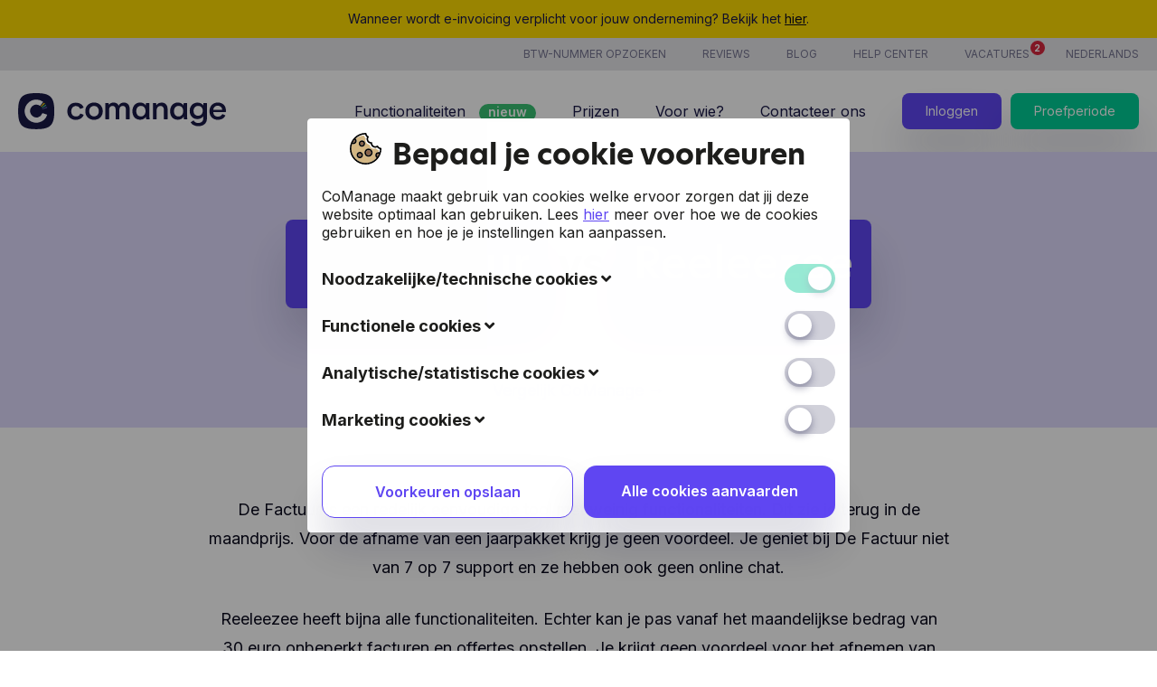

--- FILE ---
content_type: text/html; charset=UTF-8
request_url: https://www.comanage.be/nl/vergelijk_de-factuur_met_reeleezee
body_size: 11493
content:
<!doctype html>
<html lang="nl-be">

<head>
    <meta charset="utf-8">
            <meta name="robots" content="index, follow">
    
<meta name="viewport" content="width=device-width, initial-scale=1, shrink-to-fit=no">

<meta name="csrf-token" content="8faCaO1FjF3dOvx6ItL9pmKOtAJOwPyPzkt9tSye">

<title>Vergelijk DeFactuur met Reeleezee</title>

<meta name="description" content="Kijk wat de verschillen zijn tussen DeFactuur en Reeleezee en kies welke het beste bij je past!">

    <meta property="fb:app_id" content="1976319996002790">
    <meta property="og:type" content="website">
    <meta property="og:url" content="https://www.comanage.be/nl/vergelijk_de-factuur_met_reeleezee">
    <meta property="og:title" content="Vergelijk DeFactuur met Reeleezee">
    <meta property="og:description" content="Kijk wat de verschillen zijn tussen DeFactuur en Reeleezee en kies welke het beste bij je past!">
            <meta property="og:image" content="/img/comanage_og_image.jpg">
    
<meta name="google-site-verification" content="6CHHaOlbx1_IUz2aRmPlN5GFvegGXPekibW58P3BOwU" />

<meta name="web_author" content="CRE8 Websolutions">

<meta name="revisit-after" content="7 days">
<meta name="copyright" content="text">
<meta http-equiv="language" content="nl">


<link href="/css/site.css?id=c637e9a156f383c90440" rel="stylesheet">


<link rel="canonical" href="">

<link rel="apple-touch-icon" sizes="180x180" href="/img/favicons/apple-touch-icon.png">
<link rel="icon" type="image/png" sizes="32x32" href="/img/favicons/favicon-32x32.png">
<link rel="icon" type="image/png" sizes="16x16" href="/img/favicons/favicon-16x16.png">
<link rel="manifest" href="/img/favicons/site.webmanifest">
<link rel="mask-icon" href="/img/favicons/safari-pinned-tab.svg" color="#5bbad5">
<link rel="shortcut icon" href="/img/favicons/favicon.ico">
<meta name="msapplication-TileColor" content="#603cba">
<meta name="msapplication-config" content="/img/favicons/browserconfig.xml">
<meta name="theme-color" content="#ffffff">


    <script>
        // Define a dummy fbq function to prevent JS errors
        window.fbq = function() {
            // ignore silently
        };
    </script>


<script>
    (function(d) {
        var config = {
                kitId: 'ijy1qql',
                scriptTimeout: 3000,
                async: true
            },
            h = d.documentElement,
            t = setTimeout(function() {
                h.className = h.className.replace(/\bwf-loading\b/g, "") + " wf-inactive";
            }, config.scriptTimeout),
            tk = d.createElement("script"),
            f = false,
            s = d.getElementsByTagName("script")[0],
            a;
        h.className += " wf-loading";
        tk.src = 'https://use.typekit.net/' + config.kitId + '.js';
        tk.async = true;
        tk.onload = tk.onreadystatechange = function() {
            a = this.readyState;
            if (f || a && a != "complete" && a != "loaded") return;
            f = true;
            clearTimeout(t);
            try {
                Typekit.load(config)
            } catch (e) {}
        };
        s.parentNode.insertBefore(tk, s)
    })(document);
</script>


<meta name="apple-itunes-app" content="app-id=1629409243">

    <script>
    window.dataLayer = window.dataLayer || [];
    dataLayer.push({
        "event"   : "User init",
        "logon"   : false,
        "register": false,
    });
</script>


    <!-- Google Tag Manager -->
    <script>(function(w,d,s,l,i){w[l]=w[l]||[];w[l].push({'gtm.start':
    new Date().getTime(),event:'gtm.js'});var f=d.getElementsByTagName(s)[0],
    j=d.createElement(s),dl=l!='dataLayer'?'&l='+l:'';j.async=true;j.src=
    'https://www.googletagmanager.com/gtm.js?id='+i+dl;f.parentNode.insertBefore(j,f);
    })(window,document,'script','dataLayer','GTM-5LR3ZGL');</script>
    <!-- End Google Tag Manager -->

    <!-- Google Tag Manager consent stuff w/initial default settings -->
    <script>
        window.dataLayer = window.dataLayer || [];
        function gtag() {
            dataLayer.push(arguments);
        }
        
        gtag("consent", "default", {
            ad_storage: "denied",
            ad_user_data: "denied",
            ad_personalization: "denied",
            analytics_storage: "denied",
            functionality_storage: "denied",
            personalization_storage: "denied",
            security_storage: "granted",
            wait_for_update: 2000,
        });
        
        gtag("set", "ads_data_redaction", true);
                
        gtag("set", "url_passthrough", true);
            </script>


</head>

<body class="-layout-default">
            <!-- Google Tag Manager (noscript) -->
    <noscript><iframe src="https://www.googletagmanager.com/ns.html?id=GTM-5LR3ZGL"
    height="0" width="0" style="display:none;visibility:hidden"></iframe></noscript>
    <!-- End Google Tag Manager (noscript) -->
    
    <div id="site"
        class="layout -compare ">
            <site-loading-overlay inline-template>
<transition name="fade" mode="in-out">
    <span v-show="siteLoading" class="loader">
        <span class="loader__icon"></span>
    </span>
</transition>
</site-loading-overlay>
            <div class="headsUp -notification">
            <div class="grid">
                <div class="headsUp__inner">
                    Wanneer wordt e-invoicing verplicht voor jouw onderneming? Bekijk het <a target="_blank" href="https://www.comanage.me/nl/blog/e-invoicing-belgie-vlaanderen">hier</a>.                </div>
            </div>
        </div>
    
<site-header inline-template>
    <header>
    <div class="header -nl">
                    <div class="header__top">
            <div class="grid">
                <nav class="header__nav -secondary">
                    <ul>
                                                                                                            <li class="-item-0">
                                                                <a href="https://www.comanage.be/nl/btw-nummer-opzoeken"
                                    class=""
                                                                        >
                                    <span>Btw-nummer opzoeken</span>
                                </a>
                            </li>
                                                                                    <li class="-item-1">
                                                                <a href="https://maps.app.goo.gl/g88VYz1PkCHYbsdMA"
                                    class=""
                                                                        target="_blank"
                                                                        >
                                    <span>Reviews</span>
                                </a>
                            </li>
                                                                                    <li class="-item-2">
                                                                <a href="https://www.comanage.be/nl/blog"
                                    class=""
                                                                        target="_blank"
                                                                        >
                                    <span>Blog</span>
                                </a>
                            </li>
                                                                                    <li class="-item-3">
                                                                <a href="https://help.comanage.me/nl"
                                    class=""
                                                                        target="_blank"
                                                                        >
                                    <span>Help center</span>
                                </a>
                            </li>
                                                    
                        
                            
                            <li class="-item-about">
                                <vacancies-notification inline-template>
                                    <a class="-has-dot" href=" https://www.comanage.be/nl/over-comanage#jobs "
                                        @click="scrollTo('jobs')">Vacatures                                        <span class="dot" v-bind:class="{ '-visible': isVisible }"><span>2</span></span>
                                    </a>
                                </vacancies-notification>
                            </li>
                        
                        <li class="-item-language">
                                                        <a href="javascript:"
                                @click="localeMenuVisible = !localeMenuVisible">
                                    <span>
                                         Nederlands                                                                                                                                                             </span>
                                </a>
                            <ul class="header__localeMenu" v-bind:class="{ '-visible': localeMenuVisible }">
                                <li>
                                    <a href="/nl">Nederlands</a>
                                </li>
                                <li>
                                    <a href="/en">English</a>
                                </li>
                                <li>
                                    <a href="/de">Deutsch</a>
                                </li>
                                <li>
                                    <a href="/fr">Français</a>
                                </li>
                            </ul>
                        </li>



                    </ul>
                </nav>
            </div>
        </div>
                <div class="header__bottom">
            <div class="grid">

                <!-- Logo -->
                <a href="https://www.comanage.be/nl" class="logo ">
            <img :src="headerLogoDesktop" alt="CoManage"
                class="logo__img -desktop -resize" width="230px" height="40px">
        <img :src="headerLogoMobile" alt="CoManage"
                class="logo__img -mobile -resize" width="48px" height="48px">
    </a>                <!-- /.Logo -->

                                    <nav class="header__nav -primary">
                    <ul>
                                                
                            
                            
                                
                                <li class="-desktop -relative">
                                    <a href="https://www.comanage.be/nl/functionaliteiten"
                                        class="
                                    
                                    -functionalities -nl">
                                        <span>
                                            Functionaliteiten
                                        </span>

                                        <span class="header__status-indicator -primary">
                                            <span>nieuw</span>
                                        </span>
                                    </a>
                                    <div class="header__sub-menu">
                                                                                                                        <ul>
                                                                                                                                            <li>
                                                    <a href="https://www.comanage.be/nl/functionaliteiten/peppol" class="-flex -align-items-center ">
                                                    <span class="flex">
                                                        Peppol
                                                                                                                    <span class="header__status-indicator -sub">
                                                                <span>nieuw</span>
                                                            </span>
                                                                                                            </span>
                                                    </a>
                                                </li>
                                                                                                                                                                                                                                            <li>
                                                    <a href="https://www.comanage.be/nl/functionaliteiten/facturatie" class="-flex -align-items-center ">
                                                    <span class="flex">
                                                        Facturatie
                                                                                                            </span>
                                                    </a>
                                                </li>
                                                                                                                                                                                                                                            <li>
                                                    <a href="https://www.comanage.be/nl/functionaliteiten/klantenbeheer" class="-flex -align-items-center ">
                                                    <span class="flex">
                                                        Klantenbeheer
                                                                                                            </span>
                                                    </a>
                                                </li>
                                                                                                                                                                                                                                            <li>
                                                    <a href="https://www.comanage.be/nl/functionaliteiten/offertes" class="-flex -align-items-center ">
                                                    <span class="flex">
                                                        Offertes
                                                                                                            </span>
                                                    </a>
                                                </li>
                                                                                                                                                                                                                                            <li>
                                                    <a href="https://www.comanage.be/nl/functionaliteiten/projectbeheer" class="-flex -align-items-center ">
                                                    <span class="flex">
                                                        Projectbeheer
                                                                                                                    <span class="header__status-indicator -sub">
                                                                <span>nieuw</span>
                                                            </span>
                                                                                                            </span>
                                                    </a>
                                                </li>
                                                                                                                                                                                                                                            <li>
                                                    <a href="https://www.comanage.be/nl/functionaliteiten/analyse" class="-flex -align-items-center ">
                                                    <span class="flex">
                                                        Analyse
                                                                                                            </span>
                                                    </a>
                                                </li>
                                                                                                                                                </ul>
                                                <ul>
                                                                                                                                                                                            <li>
                                                    <a href="https://www.comanage.be/nl/functionaliteiten/7-7-support" class="-flex -align-items-center ">
                                                    <span class="flex">
                                                        7/7 support
                                                                                                            </span>
                                                    </a>
                                                </li>
                                                                                                                                                                                                                                            <li>
                                                    <a href="https://www.comanage.be/nl/functionaliteiten/kosten" class="-flex -align-items-center ">
                                                    <span class="flex">
                                                        Kosten
                                                                                                            </span>
                                                    </a>
                                                </li>
                                                                                                                                                                                                                                            <li>
                                                    <a href="https://www.comanage.be/nl/functionaliteiten/uurregistratie" class="-flex -align-items-center ">
                                                    <span class="flex">
                                                        Uurregistratie
                                                                                                                    <span class="header__status-indicator -sub">
                                                                <span>nieuw</span>
                                                            </span>
                                                                                                            </span>
                                                    </a>
                                                </li>
                                                                                                                                                                                                                                            <li>
                                                    <a href="https://www.comanage.be/nl/functionaliteiten/producten-diensten" class="-flex -align-items-center ">
                                                    <span class="flex">
                                                        Producten &amp; Diensten
                                                                                                            </span>
                                                    </a>
                                                </li>
                                                                                                                                                                                                                                            <li>
                                                    <a href="https://www.comanage.be/nl/functionaliteiten/ai" class="-flex -align-items-center ">
                                                    <span class="flex">
                                                        CoManage AI
                                                                                                                    <span class="header__status-indicator -sub">
                                                                <span>nieuw</span>
                                                            </span>
                                                                                                            </span>
                                                    </a>
                                                </li>
                                                                                                                                                                                    </ul>
                                                                            </div>
                                </li>

                                
                                <mobile-sub-nav
                                inline-template
                                :open="activeSubNav === 1"
                                >
                                <li class="-mobile">
                                    <a href="javascript:;"
                                    class=""
                                    @click="$parent.setActiveSubNav(1)"
                                    >
                                            
                                            <span>Functionaliteiten</span>
                                        <i
                                            class="fal fa-chevron-down fa-xs" v-if="!open"></i><i
                                            class="fal fa-chevron-up fa-xs" v-else></i>
                                    </a>
                                    <ul v-if="open" class="header__nav-mobile-sub -flex">
                                        <li>
                                            <a
                                                                                        href="/nl/functionaliteiten"
                                                                                        class=""
                                            ><span>Alle</span></a>
                                        </li>
                                                                                                                                                                                        <li>
                                                        <a href="https://www.comanage.be/nl/functionaliteiten/peppol" class="-flex -align-items-center ">
                                                        <span>Peppol</span>
                                                                                                                                                                            <span class="header__status-indicator">
                                                                <span>nieuw</span>
                                                            </span>
                                                                                                                </a>
                                                    </li>
                                                                                                                                                                                                <li>
                                                        <a href="https://www.comanage.be/nl/functionaliteiten/facturatie" class="-flex -align-items-center ">
                                                        <span>Facturatie</span>
                                                                                                                                                                        </a>
                                                    </li>
                                                                                                                                                                                                <li>
                                                        <a href="https://www.comanage.be/nl/functionaliteiten/klantenbeheer" class="-flex -align-items-center ">
                                                        <span>Klantenbeheer</span>
                                                                                                                                                                        </a>
                                                    </li>
                                                                                                                                                                                                <li>
                                                        <a href="https://www.comanage.be/nl/functionaliteiten/offertes" class="-flex -align-items-center ">
                                                        <span>Offertes</span>
                                                                                                                                                                        </a>
                                                    </li>
                                                                                                                                                                                                <li>
                                                        <a href="https://www.comanage.be/nl/functionaliteiten/projectbeheer" class="-flex -align-items-center ">
                                                        <span>Projectbeheer</span>
                                                                                                                                                                            <span class="header__status-indicator">
                                                                <span>nieuw</span>
                                                            </span>
                                                                                                                </a>
                                                    </li>
                                                                                                                                                                                                <li>
                                                        <a href="https://www.comanage.be/nl/functionaliteiten/analyse" class="-flex -align-items-center ">
                                                        <span>Analyse</span>
                                                                                                                                                                        </a>
                                                    </li>
                                                                                                                                                                                                <li>
                                                        <a href="https://www.comanage.be/nl/functionaliteiten/7-7-support" class="-flex -align-items-center ">
                                                        <span>7/7 support</span>
                                                                                                                                                                        </a>
                                                    </li>
                                                                                                                                                                                                <li>
                                                        <a href="https://www.comanage.be/nl/functionaliteiten/kosten" class="-flex -align-items-center ">
                                                        <span>Kosten</span>
                                                                                                                                                                        </a>
                                                    </li>
                                                                                                                                                                                                <li>
                                                        <a href="https://www.comanage.be/nl/functionaliteiten/uurregistratie" class="-flex -align-items-center ">
                                                        <span>Uurregistratie</span>
                                                                                                                                                                            <span class="header__status-indicator">
                                                                <span>nieuw</span>
                                                            </span>
                                                                                                                </a>
                                                    </li>
                                                                                                                                                                                                <li>
                                                        <a href="https://www.comanage.be/nl/functionaliteiten/producten-diensten" class="-flex -align-items-center ">
                                                        <span>Producten &amp; Diensten</span>
                                                                                                                                                                        </a>
                                                    </li>
                                                                                                                                                                                                <li>
                                                        <a href="https://www.comanage.be/nl/functionaliteiten/ai" class="-flex -align-items-center ">
                                                        <span>CoManage AI</span>
                                                                                                                                                                            <span class="header__status-indicator">
                                                                <span>nieuw</span>
                                                            </span>
                                                                                                                </a>
                                                    </li>
                                                                                                                                                                        </ul>
                                </li>
                                </mobile-sub-nav>

                            
                                                    
                            
                            
                                
                                
                                    
                                                                        <li>

                                        <a href="https://www.comanage.be/nl/prijzen"
                                            class="
                                        
                                        ">
                                            <span>
                                            Prijzen
                                            </span>
                                        </a>
                                    </li>
                                
                                                    
                            
                            
                                
                                
                                    
                                                                        <li>

                                        <a href="https://www.comanage.be/nl/voor-wie"
                                            class="
                                        
                                        ">
                                            <span>
                                            Voor wie?
                                            </span>
                                        </a>
                                    </li>
                                
                                                    
                            
                            
                                
                                
                                    
                                                                        <li>

                                        <a href="https://www.comanage.be/nl/contact"
                                            class="
                                        
                                        ">
                                            <span>
                                            Contacteer ons
                                            </span>
                                        </a>
                                    </li>
                                
                                                                            
                        
                        <li class="-login">
                            <a class="button -primary -small" href="/nl/login">
                                <span>Inloggen</span>
                            </a>
                        </li>


                        
                        <li class="-register">
                            <a class="button -anom -small" href="/nl/registreren">
                                <span>Proefperiode</span>
                            </a>
                        </li>


                                                                                                                        
                                                                                                                                                                                                        
                                                                                                                                                                                                        
                                                                                                                <li class="-mobile">
                                            <a href="https://www.comanage.be/nl/blog"
                                                class="">
                                                <span>Blog</span>
                                            </a>
                                        </li>
                                                                                                                                                                    
                                                            
                            <mobile-sub-nav
                            inline-template
                            :open="activeSubNav === 2"
                            >
                            <li class="-mobile -lang-select">
                                <a href="javascript:;"
                                    @click="$parent.setActiveSubNav(2)">
                                                                                Nederlands
                                                                                <i class="fal fa-chevron-down fa-xs" v-if="!open"></i><i class="fal fa-chevron-up fa-xs" v-else></i>
                                    </a>
                                <ul v-if="open">
                                    <li><a href="/nl"  class="-active" ><span>Nederlands</span></a></li>
                                    <li><a href="/en" ><span>English</span></a></li>
                                    <li><a href="/de" ><span>Deutsch</span></a></li>
                                    <li><a href="/fr" ><span>Français</span></a></li>
                                </ul>
                            </li>
                            </mobile-sub-nav>
                                            </ul>

                    <div class="header__buttonWrap">
                        <a href="https://app.comanage.me"
                            class="button -primary -small">Inloggen </a>

                        <a class="button -secondary -small" href="/nl/registreren">
                            <span>Proefperiode</span>
                        </a>
                    </div>

                    <hamburger inline-template>
                        <button class="hamburger hamburger--squeeze -custom" type="button"
                            :class="{ 'is-active': navActive }" @click.prevent="toggleMobileMenu()">
                            <span class="hamburger-box">
                                <span class="hamburger-inner"></span>
                            </span>
                        </button>
                    </hamburger>

                </nav>
                            </div>
        </div>
    </div>

</header>
</site-header>
    
    <main class="wrapper ">
            <div class="comparison -double -pb75 -pb-m-0">
        <div class="comparison__title grid -full -lrPadding0 -mb75 -mb-m-50">
            <div class="comparison__title-inner grid__col--100 -pt75 -pt-m-75   -pb75 -pb-m-50 ">

                <h2 class="heading-2">
                                            <!-- LEFT -->
<span class="comparison__static-competitor-name">DeFactuur</span>
<!-- /.LEFT -->

&nbsp;vs&nbsp;

<!-- RIGHT -->
    <span class="comparison__static-competitor-name">Reeleezee</span>
<!-- /.RIGHT -->                                    </h2>
            </div>

                            <div class="comparison__comanage-link -pb25 -pb-m-20">
                                        <a href="https://www.comanage.be/nl/vergelijk">Vergelijk CoManage</a> &rarr;
                </div>
                    </div>

                    <div class="grid">
    <section class="grid -mb25">
        <div class="comparison__text -text-align-center">
                            <p> De Factuur is een redelijk eenvoudige tool met weinig functionaliteiten. Dit zie je terug in de maandprijs. Voor de afname van een jaarpakket krijg je geen voordeel. Je geniet bij De Factuur niet van 7 op 7 support en ze hebben ook geen online chat.   </p>
                <p> Reeleezee heeft bijna alle functionaliteiten. Echter kan je pas vanaf het maandelijkse bedrag van 30 euro onbeperkt facturen en offertes opstellen. Je krijgt geen voordeel voor het afnemen van een jaarpakket Bij Reeleezee krijg je geen 7 op 7 support en ook geen support via de chat.   </p>
            
                    </div>
    </section>
</div>

            <div>
                <div class="grid">
        <div class="comparison__text -text-align-center -pb20">
                            <h1 class="heading-2 line-height-small">
                    DeFactuur vs Reeleezee
                </h1>
                        <h2 class="heading-2 line-height-small">
                    Functionaliteiten
            </h2>
        </div>
    </div>
    <div class="grid -table -pb75">
        <table class="comparison__table">
            <tr class="feature">
                <th>Feature</th>
                <th> DeFactuur </th>
                <th> Reeleezee </th>
                                    <th>CoManage</th>
                            </tr>

                                            <tr class="feature">
                    <td>
                        Onbeperkt aantal klanten
                    </td>
                    <td>
                        <div :class="'val -pos'">
                                                            <span class="icon"><i class="far fa-check"></i></span>
                                                    </div>
                    </td>


                    <td>
                        <div :class="'val -pos'">
                                                            <span class="icon"><i class="far fa-check"></i></span>
                                                    </div>
                    </td>


                                            <td>
                            <div :class="'val -pos'">
                                                                    <span class="icon"><i class="far fa-check"></i></span>
                                                            </div>
                        </td>
                                    </tr>
                                            <tr class="feature">
                    <td>
                        Onbeperkt facturen en offertes opstellen
                    </td>
                    <td>
                        <div :class="'val -pos'">
                                                            <span class="icon"><i class="far fa-check"></i></span>
                                                    </div>
                    </td>


                    <td>
                        <div :class="'val -pos'">
                                                            Facturen vanaf 30 euro / maand
                                                    </div>
                    </td>


                                            <td>
                            <div :class="'val -pos'">
                                                                    <span class="icon"><i class="far fa-check"></i></span>
                                                            </div>
                        </td>
                                    </tr>
                                            <tr class="feature">
                    <td>
                        Periodieke facturen
                    </td>
                    <td>
                        <div :class="'val -pos'">
                                                            <span class="icon"><i class="far fa-check"></i></span>
                                                    </div>
                    </td>


                    <td>
                        <div :class="'val -pos'">
                                                            15 euro / maand
                                                    </div>
                    </td>


                                            <td>
                            <div :class="'val -pos'">
                                                                    <span class="icon"><i class="far fa-check"></i></span>
                                                            </div>
                        </td>
                                    </tr>
                                            <tr class="feature">
                    <td>
                        Offerte online goedkeuren
                    </td>
                    <td>
                        <div :class="'val -neg'">
                                                            <span class="icon"><i class="far fa-minus"></i></span>
                                                    </div>
                    </td>


                    <td>
                        <div :class="'val -neg'">
                                                            <span class="icon"><i class="far fa-minus"></i></span>
                                                    </div>
                    </td>


                                            <td>
                            <div :class="'val -pos'">
                                                                    <span class="icon"><i class="far fa-check"></i></span>
                                                            </div>
                        </td>
                                    </tr>
                                            <tr class="feature">
                    <td>
                        Goedgekeurde offerte omzetten naar factuur / bestelling
                    </td>
                    <td>
                        <div :class="'val -neg'">
                                                            <span class="icon"><i class="far fa-minus"></i></span>
                                                    </div>
                    </td>


                    <td>
                        <div :class="'val -pos'">
                                                            <span class="icon"><i class="far fa-check"></i></span>
                                                    </div>
                    </td>


                                            <td>
                            <div :class="'val -pos'">
                                                                    <span class="icon"><i class="far fa-check"></i></span>
                                                            </div>
                        </td>
                                    </tr>
                                            <tr class="feature">
                    <td>
                        Onbeperkt producten en voorraadbeheer
                    </td>
                    <td>
                        <div :class="'val -neg'">
                                                            <span class="icon"><i class="far fa-minus"></i></span>
                                                    </div>
                    </td>


                    <td>
                        <div :class="'val -pos'">
                                                            15 euro / maand
                                                    </div>
                    </td>


                                            <td>
                            <div :class="'val -pos'">
                                                                    <span class="icon"><i class="far fa-check"></i></span>
                                                            </div>
                        </td>
                                    </tr>
                                            <tr class="feature">
                    <td>
                        Bankintegratie
                    </td>
                    <td>
                        <div :class="'val -neg'">
                                                            <span class="icon"><i class="far fa-minus"></i></span>
                                                    </div>
                    </td>


                    <td>
                        <div :class="'val -pos'">
                                                            <span class="icon"><i class="far fa-check"></i></span>
                                                    </div>
                    </td>


                                            <td>
                            <div :class="'val -pos'">
                                                                    <span class="icon"><i class="far fa-check"></i></span>
                                                            </div>
                        </td>
                                    </tr>
                                            <tr class="feature">
                    <td>
                        Onbeperkt aankoopfacturen / kosten beheren
                    </td>
                    <td>
                        <div :class="'val -neg'">
                                                            <span class="icon"><i class="far fa-minus"></i></span>
                                                    </div>
                    </td>


                    <td>
                        <div :class="'val -pos'">
                                                            <span class="icon"><i class="far fa-check"></i></span>
                                                    </div>
                    </td>


                                            <td>
                            <div :class="'val -pos'">
                                                                    <span class="icon"><i class="far fa-check"></i></span>
                                                            </div>
                        </td>
                                    </tr>
                                            <tr class="feature">
                    <td>
                        Aankoopfacturen automatisch scannen en verwerken
                    </td>
                    <td>
                        <div :class="'val -neg'">
                                                            <span class="icon"><i class="far fa-minus"></i></span>
                                                    </div>
                    </td>


                    <td>
                        <div :class="'val -pos'">
                                                            <span class="icon"><i class="far fa-check"></i></span>
                                                    </div>
                    </td>


                                            <td>
                            <div :class="'val -pos'">
                                                                    <span class="icon"><i class="far fa-check"></i></span>
                                                            </div>
                        </td>
                                    </tr>
                                            <tr class="feature">
                    <td>
                        Bijlagen toevoegen
                    </td>
                    <td>
                        <div :class="'val -pos'">
                                                            <span class="icon"><i class="far fa-check"></i></span>
                                                    </div>
                    </td>


                    <td>
                        <div :class="'val -pos'">
                                                            <span class="icon"><i class="far fa-check"></i></span>
                                                    </div>
                    </td>


                                            <td>
                            <div :class="'val -pos'">
                                                                    <span class="icon"><i class="far fa-check"></i></span>
                                                            </div>
                        </td>
                                    </tr>
                                            <tr class="feature">
                    <td>
                        Integratie payment provider
                    </td>
                    <td>
                        <div :class="'val -neg'">
                                                            <span class="icon"><i class="far fa-minus"></i></span>
                                                    </div>
                    </td>


                    <td>
                        <div :class="'val -pos'">
                                                            Mollie
                                                    </div>
                    </td>


                                            <td>
                            <div :class="'val -pos'">
                                                                    Mollie
                                                            </div>
                        </td>
                                    </tr>
                                            <tr class="feature">
                    <td>
                        Wereldwijd versturen via afdrukcentrale
                    </td>
                    <td>
                        <div :class="'val -pos'">
                                                            <span class="icon"><i class="far fa-check"></i></span>
                                                    </div>
                    </td>


                    <td>
                        <div :class="'val -neg'">
                                                            <span class="icon"><i class="far fa-minus"></i></span>
                                                    </div>
                    </td>


                                            <td>
                            <div :class="'val -pos'">
                                                                    <span class="icon"><i class="far fa-check"></i></span>
                                                            </div>
                        </td>
                                    </tr>
                                            <tr class="feature">
                    <td>
                        Eigen briefpapier gebruiken
                    </td>
                    <td>
                        <div :class="'val -pos'">
                                                            <span class="icon"><i class="far fa-check"></i></span>
                                                    </div>
                    </td>


                    <td>
                        <div :class="'val -pos'">
                                                            <span class="icon"><i class="far fa-check"></i></span>
                                                    </div>
                    </td>


                                            <td>
                            <div :class="'val -pos'">
                                                                    <span class="icon"><i class="far fa-check"></i></span>
                                                            </div>
                        </td>
                                    </tr>
                                            <tr class="feature">
                    <td>
                        API
                    </td>
                    <td>
                        <div :class="'val -neg'">
                                                            <span class="icon"><i class="far fa-minus"></i></span>
                                                    </div>
                    </td>


                    <td>
                        <div :class="'val -pos'">
                                                            <span class="icon"><i class="far fa-check"></i></span>
                                                    </div>
                    </td>


                                            <td>
                            <div :class="'val -pos'">
                                                                    <span class="icon"><i class="far fa-check"></i></span>
                                                            </div>
                        </td>
                                    </tr>
                                            <tr class="feature">
                    <td>
                        Meerdere valuta
                    </td>
                    <td>
                        <div :class="'val -neg'">
                                                            <span class="icon"><i class="far fa-minus"></i></span>
                                                    </div>
                    </td>


                    <td>
                        <div :class="'val -pos'">
                                                            <span class="icon"><i class="far fa-check"></i></span>
                                                    </div>
                    </td>


                                            <td>
                            <div :class="'val -pos'">
                                                                    <span class="icon"><i class="far fa-check"></i></span>
                                                            </div>
                        </td>
                                    </tr>
                                            <tr class="feature">
                    <td>
                        Meertalig
                    </td>
                    <td>
                        <div :class="'val -neg'">
                                                            <span class="icon"><i class="far fa-minus"></i></span>
                                                    </div>
                    </td>


                    <td>
                        <div :class="'val -pos'">
                                                            <span class="icon"><i class="far fa-check"></i></span>
                                                    </div>
                    </td>


                                            <td>
                            <div :class="'val -pos'">
                                                                    <span class="icon"><i class="far fa-check"></i></span>
                                                            </div>
                        </td>
                                    </tr>
                                            <tr class="feature">
                    <td>
                        iOS app
                    </td>
                    <td>
                        <div :class="'val -neg'">
                                                            <span class="icon"><i class="far fa-minus"></i></span>
                                                    </div>
                    </td>


                    <td>
                        <div :class="'val -pos'">
                                                            <span class="icon"><i class="far fa-check"></i></span>
                                                    </div>
                    </td>


                                            <td>
                            <div :class="'val -pos'">
                                                                    <span class="icon"><i class="far fa-check"></i></span>
                                                            </div>
                        </td>
                                    </tr>
                                            <tr class="feature">
                    <td>
                        Android app
                    </td>
                    <td>
                        <div :class="'val -neg'">
                                                            <span class="icon"><i class="far fa-minus"></i></span>
                                                    </div>
                    </td>


                    <td>
                        <div :class="'val -pos'">
                                                            <span class="icon"><i class="far fa-check"></i></span>
                                                    </div>
                    </td>


                                            <td>
                            <div :class="'val -pos'">
                                                                    <span class="icon"><i class="far fa-check"></i></span>
                                                            </div>
                        </td>
                                    </tr>
                                            <tr class="feature">
                    <td>
                        Uitgebreid projectbeheer
                    </td>
                    <td>
                        <div :class="'val -neg'">
                                                            <span class="icon"><i class="far fa-minus"></i></span>
                                                    </div>
                    </td>


                    <td>
                        <div :class="'val -pos'">
                                                            <span class="icon"><i class="far fa-check"></i></span>
                                                    </div>
                    </td>


                                            <td>
                            <div :class="'val -pos'">
                                                                    <span class="icon"><i class="far fa-check"></i></span>
                                                            </div>
                        </td>
                                    </tr>
                                            <tr class="feature">
                    <td>
                        Km- / ritregistratie
                    </td>
                    <td>
                        <div :class="'val -neg'">
                                                            <span class="icon"><i class="far fa-minus"></i></span>
                                                    </div>
                    </td>


                    <td>
                        <div :class="'val -neg'">
                                                            <span class="icon"><i class="far fa-minus"></i></span>
                                                    </div>
                    </td>


                                            <td>
                            <div :class="'val -neg'">
                                                                    <span class="icon"><i class="far fa-minus"></i></span>
                                                            </div>
                        </td>
                                    </tr>
                                            <tr class="feature">
                    <td>
                        Urenregistratie
                    </td>
                    <td>
                        <div :class="'val -neg'">
                                                            <span class="icon"><i class="far fa-minus"></i></span>
                                                    </div>
                    </td>


                    <td>
                        <div :class="'val -pos'">
                                                            <span class="icon"><i class="far fa-check"></i></span>
                                                    </div>
                    </td>


                                            <td>
                            <div :class="'val -pos'">
                                                                    <span class="icon"><i class="far fa-check"></i></span>
                                                            </div>
                        </td>
                                    </tr>
                                            <tr class="feature">
                    <td>
                        Meerdere gebruikers mogelijk
                    </td>
                    <td>
                        <div :class="'val -neg'">
                                                            <span class="icon"><i class="far fa-minus"></i></span>
                                                    </div>
                    </td>


                    <td>
                        <div :class="'val -pos'">
                                                            <span class="icon"><i class="far fa-check"></i></span>
                                                    </div>
                    </td>


                                            <td>
                            <div :class="'val -pos'">
                                                                    <span class="icon"><i class="far fa-check"></i></span>
                                                            </div>
                        </td>
                                    </tr>
                                            <tr class="feature">
                    <td>
                        Beveiliging
                    </td>
                    <td>
                        <div :class="'val -pos'">
                                                            <span class="icon"><i class="far fa-check"></i></span>
                                                    </div>
                    </td>


                    <td>
                        <div :class="'val -pos'">
                                                            A+
                                                    </div>
                    </td>


                                            <td>
                            <div :class="'val -pos'">
                                                                    <span class="icon"><i class="far fa-check"></i></span>
                                                            </div>
                        </td>
                                    </tr>
                                            <tr class="feature">
                    <td>
                        GDPR
                    </td>
                    <td>
                        <div :class="'val -pos'">
                                                            <span class="icon"><i class="far fa-check"></i></span>
                                                    </div>
                    </td>


                    <td>
                        <div :class="'val -pos'">
                                                            <span class="icon"><i class="far fa-check"></i></span>
                                                    </div>
                    </td>


                                            <td>
                            <div :class="'val -pos'">
                                                                    <span class="icon"><i class="far fa-check"></i></span>
                                                            </div>
                        </td>
                                    </tr>
                                        <tr class="button-row">
                    <td>
                    </td>
                                                                <td>
                        </td>
                        <td>
                        </td>
                                        <td>
                        <a href="/nl/registreren" class="button -cta -large -less-padding -l-anom -has-sub ">Probeer Gratis</a>
                    </td>
                </tr>
                    </table>
                    <a href="/nl/registreren" class="button-fullwidth button -mt20 -cta -large -l-anom -has-sub ">
                Ik wil een gratis proefperiode
            </a>
        

    </div>
    
    
    <div class="grid">
        <div class="comparison__text -text-align-center -pb20">
                        <h2 class="heading-2 line-height-small">
                    Prijzen
            </h2>
        </div>
    </div>
    <div class="grid -table -pb75">
        <table class="comparison__table">
            <tr class="feature">
                <th>Feature</th>
                <th> DeFactuur </th>
                <th> Reeleezee </th>
                                    <th>CoManage</th>
                            </tr>

                                            <tr class="feature">
                    <td>
                        Prijs per maand
                    </td>
                    <td>
                        <div :class="'val -pos'">
                                                            8 tot 15 euro / maand
                                                    </div>
                    </td>


                    <td>
                        <div :class="'val -pos'">
                                                            7,50 tot 60 euro / maand
                                                    </div>
                    </td>


                                            <td>
                            <div :class="'val -pos'">
                                                                    17.5 euro / maand
                                                            </div>
                        </td>
                                    </tr>
                                            <tr class="feature">
                    <td>
                        Prijs per jaar
                    </td>
                    <td>
                        <div :class="'val -pos'">
                                                            180 euro / jaar
                                                    </div>
                    </td>


                    <td>
                        <div :class="'val -neg'">
                                                            <span class="icon"><i class="far fa-minus"></i></span>
                                                    </div>
                    </td>


                                            <td>
                            <div :class="'val -pos'">
                                                                    175 euro / jaar
                                                            </div>
                        </td>
                                    </tr>
                                            <tr class="feature">
                    <td>
                        Prijs per extra gebruiker
                    </td>
                    <td>
                        <div :class="'val -neg'">
                                                            <span class="icon"><i class="far fa-minus"></i></span>
                                                    </div>
                    </td>


                    <td>
                        <div :class="'val -pos'">
                                                            7,50 euro / gebruiker
                                                    </div>
                    </td>


                                            <td>
                            <div :class="'val -pos'">
                                                                    7.5 euro / gebruiker
                                                            </div>
                        </td>
                                    </tr>
                                </table>
        

    </div>
    
    
    <div class="grid">
        <div class="comparison__text -text-align-center -pb20">
                        <h2 class="heading-2 line-height-small">
                    Support
            </h2>
        </div>
    </div>
    <div class="grid -table -pb75">
        <table class="comparison__table">
            <tr class="feature">
                <th>Feature</th>
                <th> DeFactuur </th>
                <th> Reeleezee </th>
                                    <th>CoManage</th>
                            </tr>

                                            <tr class="feature">
                    <td>
                        7 op 7 support  
                    </td>
                    <td>
                        <div :class="'val -neg'">
                                                            <span class="icon"><i class="far fa-minus"></i></span>
                                                    </div>
                    </td>


                    <td>
                        <div :class="'val -neg'">
                                                            <span class="icon"><i class="far fa-minus"></i></span>
                                                    </div>
                    </td>


                                            <td>
                            <div :class="'val -pos'">
                                                                    <span class="icon"><i class="far fa-check"></i></span>
                                                            </div>
                        </td>
                                    </tr>
                                            <tr class="feature">
                    <td>
                        Support via mail
                    </td>
                    <td>
                        <div :class="'val -pos'">
                                                            <span class="icon"><i class="far fa-check"></i></span>
                                                    </div>
                    </td>


                    <td>
                        <div :class="'val -pos'">
                                                            <span class="icon"><i class="far fa-check"></i></span>
                                                    </div>
                    </td>


                                            <td>
                            <div :class="'val -pos'">
                                                                    <span class="icon"><i class="far fa-check"></i></span>
                                                            </div>
                        </td>
                                    </tr>
                                            <tr class="feature">
                    <td>
                        Support via online chat
                    </td>
                    <td>
                        <div :class="'val -neg'">
                                                            <span class="icon"><i class="far fa-minus"></i></span>
                                                    </div>
                    </td>


                    <td>
                        <div :class="'val -neg'">
                                                            <span class="icon"><i class="far fa-minus"></i></span>
                                                    </div>
                    </td>


                                            <td>
                            <div :class="'val -pos'">
                                                                    <span class="icon"><i class="far fa-check"></i></span>
                                                            </div>
                        </td>
                                    </tr>
                                            <tr class="feature">
                    <td>
                        Telefonisch support
                    </td>
                    <td>
                        <div :class="'val -pos'">
                                                            <span class="icon"><i class="far fa-check"></i></span>
                                                    </div>
                    </td>


                    <td>
                        <div :class="'val -pos'">
                                                            <span class="icon"><i class="far fa-check"></i></span>
                                                    </div>
                    </td>


                                            <td>
                            <div :class="'val -pos'">
                                                                    <span class="icon"><i class="far fa-check"></i></span>
                                                            </div>
                        </td>
                                    </tr>
                                </table>
        

    </div>
    
    

            </div>
        
        <section class="comparison__alternatives grid">
            <div class="grid__col -mb15 grid__col--100">
                
                <h1 class="heading-2 -text-align-center">
                        Vergelijk DeFactuur met Reeleezee
                </h1>

                            </div>
            <div class="grid__col grid__col--100 grid__col-wrap">
                                                                            <ul class="grid__col--33 -text-align-center">
                        <li>
                            <a class="select-item" href="https://www.comanage.be/nl/vergelijk_comanage_met_akti">
                                <span>Akti</span>
                            </a>
                        </li>
                    </ul>
                                                        <ul class="grid__col--33 -text-align-center">
                        <li>
                            <a class="select-item" href="https://www.comanage.be/nl/vergelijk_comanage_met_billit">
                                <span>Billit</span>
                            </a>
                        </li>
                    </ul>
                                                        <ul class="grid__col--33 -text-align-center">
                        <li>
                            <a class="select-item" href="https://www.comanage.be/nl/vergelijk_comanage_met_breex">
                                <span>Breex</span>
                            </a>
                        </li>
                    </ul>
                                                        <ul class="grid__col--33 -text-align-center">
                        <li>
                            <a class="select-item" href="https://www.comanage.be/nl/vergelijk_comanage_met_cashaca">
                                <span>Cashaca</span>
                            </a>
                        </li>
                    </ul>
                                                                                                <ul class="grid__col--33 -text-align-center">
                        <li>
                            <a class="select-item" href="https://www.comanage.be/nl/vergelijk_comanage_met_digitale-factuur">
                                <span>DigitaleFactuur</span>
                            </a>
                        </li>
                    </ul>
                                                        <ul class="grid__col--33 -text-align-center">
                        <li>
                            <a class="select-item" href="https://www.comanage.be/nl/vergelijk_comanage_met_eenvoudigfactureren">
                                <span>Eenvoudigfactureren</span>
                            </a>
                        </li>
                    </ul>
                                                                            <ul class="grid__col--33 -text-align-center">
                        <li>
                            <a class="select-item" href="https://www.comanage.be/nl/vergelijk_comanage_met_factsys">
                                <span>Factsys</span>
                            </a>
                        </li>
                    </ul>
                                                        <ul class="grid__col--33 -text-align-center">
                        <li>
                            <a class="select-item" href="https://www.comanage.be/nl/vergelijk_comanage_met_facturalia">
                                <span>Facturalia</span>
                            </a>
                        </li>
                    </ul>
                                                        <ul class="grid__col--33 -text-align-center">
                        <li>
                            <a class="select-item" href="https://www.comanage.be/nl/vergelijk_comanage_met_factuursturen">
                                <span>FactuurSturen</span>
                            </a>
                        </li>
                    </ul>
                                                        <ul class="grid__col--33 -text-align-center">
                        <li>
                            <a class="select-item" href="https://www.comanage.be/nl/vergelijk_comanage_met_furoo">
                                <span>Furoo</span>
                            </a>
                        </li>
                    </ul>
                                                        <ul class="grid__col--33 -text-align-center">
                        <li>
                            <a class="select-item" href="https://www.comanage.be/nl/vergelijk_comanage_met_gripp">
                                <span>Gripp</span>
                            </a>
                        </li>
                    </ul>
                                                        <ul class="grid__col--33 -text-align-center">
                        <li>
                            <a class="select-item" href="https://www.comanage.be/nl/vergelijk_comanage_met_jortt">
                                <span>Jortt</span>
                            </a>
                        </li>
                    </ul>
                                                        <ul class="grid__col--33 -text-align-center">
                        <li>
                            <a class="select-item" href="https://www.comanage.be/nl/vergelijk_comanage_met_koalaboox">
                                <span>Koalaboox</span>
                            </a>
                        </li>
                    </ul>
                                                                            <ul class="grid__col--33 -text-align-center">
                        <li>
                            <a class="select-item" href="https://www.comanage.be/nl/vergelijk_comanage_met_moneybird">
                                <span>Moneybird</span>
                            </a>
                        </li>
                    </ul>
                                                        <ul class="grid__col--33 -text-align-center">
                        <li>
                            <a class="select-item" href="https://www.comanage.be/nl/vergelijk_comanage_met_my-fact">
                                <span>MyFact</span>
                            </a>
                        </li>
                    </ul>
                                                        <ul class="grid__col--33 -text-align-center">
                        <li>
                            <a class="select-item" href="https://www.comanage.be/nl/vergelijk_comanage_met_on-fact">
                                <span>OnFact</span>
                            </a>
                        </li>
                    </ul>
                                                        <ul class="grid__col--33 -text-align-center">
                        <li>
                            <a class="select-item" href="https://www.comanage.be/nl/vergelijk_comanage_met_rompslomp">
                                <span>Rompslomp</span>
                            </a>
                        </li>
                    </ul>
                                                        <ul class="grid__col--33 -text-align-center">
                        <li>
                            <a class="select-item" href="https://www.comanage.be/nl/vergelijk_comanage_met_silvasoft">
                                <span>Silvasoft</span>
                            </a>
                        </li>
                    </ul>
                                                        <ul class="grid__col--33 -text-align-center">
                        <li>
                            <a class="select-item" href="https://www.comanage.be/nl/vergelijk_comanage_met_simpla">
                                <span>Simpla</span>
                            </a>
                        </li>
                    </ul>
                                                        <ul class="grid__col--33 -text-align-center">
                        <li>
                            <a class="select-item" href="https://www.comanage.be/nl/vergelijk_comanage_met_teamleader">
                                <span>Teamleader</span>
                            </a>
                        </li>
                    </ul>
                                                        <ul class="grid__col--33 -text-align-center">
                        <li>
                            <a class="select-item" href="https://www.comanage.be/nl/vergelijk_comanage_met_we-fact">
                                <span>WeFact</span>
                            </a>
                        </li>
                    </ul>
                                                                            <ul class="grid__col--33 -text-align-center">
                        <li>
                            <a class="select-item" href="https://www.comanage.be/nl/vergelijk_comanage_met_zen-factuur">
                                <span>ZenFactuur</span>
                            </a>
                        </li>
                    </ul>
                            </div>
        </section>
    </div>

        <div class="pre-footer -has-parallax-bkg">
    <div class="grid">
        <div class="pre-footer__inner">

            <div class="img-wrap">

                <div class="img-wrap__inner">
                    
                    <img src="/img/product_mobile_01_w_418_app_screenshot_t.webp" alt="CoManage smartphone" loading="lazy" width="370px" height="659px" class="iphone -resize">

                    

                                            <div class="btn-wrap">
                            <div>
                                <a href="https://apps.apple.com/be/app/comanage-facturatie-en-crm/id1629409243?l=nl" class="app-store-link" target="_blank">
                                    <img src="/img/download_on_the_app_store_badge_nl.svg" alt="App Store download">
                                </a>
                            </div>
                            <div>
                                <a href="https://play.google.com/store/apps/details?id=me.comanage.app" class="play-store-link cursor-none" target="_blank">
                                    <img src="/img/google_play_store_badge_nl.png" alt="Google Play Store download">
                                </a>
                            </div>
                        </div>
                    
                </div>
            </div>

            

            <div class="grid__col-wrap -z-0">
                <div class="grid__col grid__col--50 -left">
                    <div class="pre-footer__inner-content">&nbsp;</div> 
                </div>
                <div class="grid__col grid__col--50 -right">
                    <div>
                                                    <h2>Boek ook tijdwinst: start nu!</h2>
                                                                            

                                                            <p>Benieuwd hoe CoManage voor jouw bedrijf het verschil maakt? Test het gewoon tijdens een proefperiode van 14 dagen. Op jouw tempo. Zonder verplichting of creditcard. Maar wel met dezelfde fantastische service van ons team.</p><p>Ben je tevreden? Na de gratis proefperiode kan je CoManage blijven gebruiken <a rel="noopener noreferrer nofollow" href="https://www.comanage.be/nl/prijzen">vanaf € 14,5/maand</a>.</p>
                                                    
                                                                            
                            <a href="/nl/registreren" class="button -primary -large ">ja, ik wil een gratis proefperiode</a>
                                            </div>
                </div>
            </div>

        </div>
        <img src="/img/bkg_vector_primary_carribean_green.svg" class="vector" alt="Background vector in carribean green" loading="lazy" width="418" height="744" class="-resize">
    </div>
    <div class="pre-footer__backdrop"></div>

    </div>
    </main>

            <footer>
	<div class="footer">
		<div class="footer__top -z-index-1">
            <div class="footer__peppol -desktop">
                <div class="footer__peppol-logo">
                    <img src="/img/peppol_logo_small.png" alt="logo Peppol" loading="lazy" width="230" height="40px" class="-resize">
                </div>
                <div class="footer__peppol-subtext">Peppol-ready voor de Belgische markt</div>
            </div>
			<div class="grid">
				<a href="https://www.comanage.be/nl" class="logo">
                    <img src="/img/logo_inverted.svg" alt="logo" loading="lazy" width="230" height="40px" class="-resize">
                </a>
				                	<nav class="footer__nav -primary">
                    <ul>
																		
																					<li>
																			<a href="https://www.comanage.be/nl/functionaliteiten" class="">
											<span>Functionaliteiten</span>
										</a>
																	</li>
																												<li>
																			<a href="https://www.comanage.be/nl/prijzen" class="">
											<span>Prijzen</span>
										</a>
																	</li>
																												<li>
																			<a href="https://www.comanage.be/nl/over-comanage" class="">
											<span>Over CoManage</span>
										</a>
																	</li>
																												<li>
																			<a href="https://www.comanage.be/nl/word-een-partner" class="">
											<span>Word een partner</span>
										</a>
																	</li>
																												<li>
																			<a href="https://www.comanage.be/nl/blog" class="">
											<span>Blog</span>
										</a>
																	</li>
																												<li>
																			<a href="https://www.comanage.be/nl/contact" class="">
											<span>Contacteer ons</span>
										</a>
																	</li>
																												<li>
																			<a href="https://docs.comanage.me" target="_blank">
											<span>API</span>
										</a>
																	</li>
																												<li>
																			<a class="button -primary -small" href="https://app.comanage.me">
											<span>Inloggen</span>
										</a>
																	</li>
																			                    </ul>
                </nav>
							</div>
		</div>

		<div class="footer__center -z-index-1">
			<div class="btn-wrap">
				<div>
					<a href="https://apps.apple.com/be/app/comanage-facturatie-en-crm/id1629409243?l=nl" class="app-store-link" target="_blank">
						<img src="/img/download_on_the_app_store_badge_nl.svg" alt="App Store download">
					</a>
				</div>
				<div>
					<a href="https://play.google.com/store/apps/details?id=me.comanage.app" class="play-store-link cursor-none" target="_blank">
						<img src="/img/google_play_store_badge_nl.png" alt="Google Play Store download">
					</a>
				</div>
			</div>
		</div>

		<div class="footer__bottom -z-index-1">
			<div class="grid">
				<div class="footer__bottomLeft">
					<span class="footer__copy  -nl">Made with <div class="-heartbeat">💜</div> in Belgium &dash; &copy; CoManage 2026.</span>

											<nav class="footer__nav -secondary -nl">
						<ul>
																						<li>
									<a href="https://www.comanage.be/nl/algemene-voorwaarden"
											class=""
																				>
									<span>Algemene voorwaarden</span>
									</a>
								</li>
															<li>
									<a href="https://www.comanage.be/nl/privacyverklaring"
											class=""
																				>
									<span>Privacyverklaring</span>
									</a>
								</li>
															<li>
									<a href="https://www.comanage.be/nl/cookiebeleid"
											class=""
																							rel="nofollow"
																				>
									<span>Cookiebeleid</span>
									</a>
								</li>
															<li>
									<a href="https://www.comanage.be/nl/disclaimer"
											class=""
																							rel="nofollow"
																				>
									<span>Disclaimer</span>
									</a>
								</li>
																					<li>
								<a href="javascript:" @click="showCookiesConsentModal()">
									<span>Cookie instellingen</span>
								</a>
							</li>
						</ul>
					</nav>
									</div>
				<div class="footer__bottomRight">

                    <div class="footer__peppol -mobile">
                        <div class="footer__peppol-logo">
                            <img src="/img/peppol_logo_small.png" alt="logo Peppol" loading="lazy" width="230" height="40px" class="-resize">
                        </div>
                        <div class="footer__peppol-subtext">Peppol-ready voor de Belgische markt</div>
                    </div>

					<nav class="footer__socials -nl">
						<ul>
							<li><a href="https://www.facebook.com/comanage" target="_blank"><i class="fab fa-facebook fa-lg"></i></a></li>
							<li><a href="https://www.instagram.com/comanage/" target="_blank"><i class="fab fa-instagram fa-lg"></i></a></li>
							
							<li><a href="https://twitter.com/comanage" target="_blank"><i class="fab fa-twitter fa-lg"></i></a></li>
							<li><a href="https://be.linkedin.com/company/comanage-online-hulptools" target="_blank"><i class="fab fa-linkedin fa-lg"></i></a></li>
							<li><a href="https://www.youtube.com/channel/UCY0XklgHaRsSMfontdeg1Mw" target="_blank"><i class="fab fa-youtube fa-lg"></i></a></li>
						</ul>
					</nav>
				</div>
			</div>
		</div>


		<div class="footer__bkg">&nbsp;</div>


	</div>

</footer>
    
    


        <cookie-consent-modal inline-template>
    <div id="cookie-consent-modal" class="cookie-consent-modal" :class=" (modalVisible) ? '-visible' : '' ">
        <!-- Modal content -->
        <div class="cookie-consent-modal__content animate__animated animate__faster animate__fadeInDown">

            
            <div class="cookie-consent-modal__text">
                <div class="cookie-consent-modal__textHeadingWrap">
                    <div>
                        <span class="cookie-consent-modal__textHeadingImg -nl">
                            <img src="/img/cookie_consent.svg" alt="crumbled cookie">
                        </span>
                        <span class="cookie-consent-modal__textHeading heading-3">
                            Bepaal je cookie voorkeuren
                        </span>
                    </div>
                </div>

                <div class="cookie-consent-modal__text">
                    <p>CoManage maakt gebruik van cookies welke ervoor zorgen dat jij deze website optimaal kan gebruiken. <span>Lees <a href='/nl/cookiebeleid' rel='nofollow' target='_blank'>hier</a> meer over hoe we de cookies gebruiken en hoe je je instellingen kan aanpassen.</span></p>
                </div>
            </div>

            
            <ul class="cookie-consent-modal__settings">

                                    <li>
                    <span class="cookie-consent-modal__group">
                        <span class="cookie-consent-modal__groupTitle" @click="cookiesShowInfo">
                            <span class="cookie-consent-modal__groupTitleText">
                                Noodzakelijke/technische cookies
                            </span>
                            <span class="arrow"><i class="fas fa-angle-down"></i></span>
                        </span>
                                                    <button class="switch -cookie-consent-modal -active -disabled">
                            <span class="switch__slider"></span>
                        </button>
                                            </span>
                        <div class="cookie-consent-modal__groupInfo">
                            <p>Deze cookies verzamelen gegevens om de gebruiksvriendelijkheid van de website en de ervaring van de bezoekers te verbeteren (zoals u herkennen wanneer u terugkeert naar de website, uw gebruikersnaam en taal- of landkeuze onthouden, en wijzigingen onthouden die u hebt doorgevoerd zoals o.m. het lettertype).</p>
                        </div>
                    </li>
                                    <li>
                    <span class="cookie-consent-modal__group">
                        <span class="cookie-consent-modal__groupTitle" @click="cookiesShowInfo">
                            <span class="cookie-consent-modal__groupTitleText">
                                Functionele cookies
                            </span>
                            <span class="arrow"><i class="fas fa-angle-down"></i></span>
                        </span>
                                                    <button class="switch -cookie-consent-modal"
                                    :class="switchClass('functional')"
                                    @click="toggleSwitch('functional')"
                                >
                            <span class="switch__slider"></span>
                        </button>
                                            </span>
                        <div class="cookie-consent-modal__groupInfo">
                            <p>Ook bekend als 'voorkeurscookies': met deze cookies kan een website keuzes onthouden die u in het verleden hebt gemaakt, zoals welke taal u verkiest, of wat uw gebruikersnaam en wachtwoord zijn zodat u zich automatisch kunt aanmelden.</p>
                        </div>
                    </li>
                                    <li>
                    <span class="cookie-consent-modal__group">
                        <span class="cookie-consent-modal__groupTitle" @click="cookiesShowInfo">
                            <span class="cookie-consent-modal__groupTitleText">
                                Analytische/statistische cookies
                            </span>
                            <span class="arrow"><i class="fas fa-angle-down"></i></span>
                        </span>
                                                    <button class="switch -cookie-consent-modal"
                                    :class="switchClass('analytical')"
                                    @click="toggleSwitch('analytical')"
                                >
                            <span class="switch__slider"></span>
                        </button>
                                            </span>
                        <div class="cookie-consent-modal__groupInfo">
                            <p>Deze cookies verzamelen gegevens over hoe de bezoekers gebruik maken van de website (zoals welke pagina’s het meest bezocht zijn, hoe bezoekers van de ene naar de andere link doorklikken, of bezoekers foutmeldingen krijgen, ...).</p> <p>We gebruiken de volgende diensten voor statistische doeleinden:</p> <ul> <li>Google Analytics is een webanalysedienst van Google Inc. (“Google”). Google Analytics maakt gebruik van cookies om deze website te helpen analyseren hoe bezoekers de website gebruiken. De door de cookies gegenereerde gegevens over uw gebruik van de website (zoals uw IP-adres) wordt doorgestuurd naar Google-servers, mogelijks in de VS.</li> <li> Leadinfo plaatst twee first party cookies waarmee alleen CoManage inzage krijgt in het gedrag op de website. Deze cookies worden niet gekoppeld aan andere informatie en worden niet gedeeld met andere partijen.</li> <li>Hotjar helpt de ervaring van onze gebruikers beter te begrijpen (bv. hoeveel tijd ze doorbrengen op welke pagina's, welke links ze verkiezen aan te klikken, wat gebruikers wel en niet leuk vinden, enz.). Hotjar gebruikt cookies en andere technologieën om gegevens te verzamelen over het gedrag van onze gebruikers en hun apparaten. Hotjar slaat deze informatie op in een gepseudonimiseerd gebruikersprofiel. Noch Hotjar, noch wij zullen deze informatie ooit gebruiken om individuele gebruikers te identificeren of te koppelen aan verdere gegevens over een individuele gebruiker. </li> </ul>
                        </div>
                    </li>
                                    <li>
                    <span class="cookie-consent-modal__group">
                        <span class="cookie-consent-modal__groupTitle" @click="cookiesShowInfo">
                            <span class="cookie-consent-modal__groupTitleText">
                                Marketing cookies
                            </span>
                            <span class="arrow"><i class="fas fa-angle-down"></i></span>
                        </span>
                                                    <button class="switch -cookie-consent-modal"
                                    :class="switchClass('marketing')"
                                    @click="toggleSwitch('marketing')"
                                >
                            <span class="switch__slider"></span>
                        </button>
                                            </span>
                        <div class="cookie-consent-modal__groupInfo">
                            <p>Deze cookies volgen de online activiteiten van bezoekers om adverteerders te helpen relevantere reclame te voorzien of om te beperken hoe vaak een advertentie getoond wordt. Deze cookies kunnen die informatie delen met andere organisaties of adverteerders. Dit zijn blijvende cookies en bijna altijd van derden afkomstig.</p><p>We gebruiken de volgende diensten voor marketing doeleinden:</p> <ul><li>Facebook Pixel: Facebook Pixel is een analyse-instrument van Facebook. Deze tool helpt ons bij het analyseren van de website, wat ons op zijn beurt in staat stelt om de Facebook-ervaring van onze gebruikers te verbeteren. De door deze cookie gegenereerde informatie (zoals uw IP-adres) wordt overgebracht naar en opgeslagen op de servers van Facebook, mogelijk in de VS.</li></ul>
                        </div>
                    </li>
                
            </ul>

            
            <div class="cookie-consent-modal__buttons">
                <a
                        href="javascript:"
                        class="button btn -secondary -bordered -large -save-settings"
                        @click="saveCookiePreferences()"
                >
                    Voorkeuren opslaan
                </a>
                <a
                        href="javascript:"
                        class="button btn -primary -large -opt-in"
                        @click="acceptAllCookies()"
                >
                    Alle cookies aanvaarden
                </a>
            </div>

        </div>
    </div>
</cookie-consent-modal>        <cta-modal inline-template>
    <div class="default-modal -cta" :class="(CtaModalVisible)?'-flex':'-hidden'" id="default-modal" @click="close(false)">

        <!-- Modal content -->
        <div class="default-modal__content animate__animated animate__faster animate__fadeInDown -cta">

            <a @click="close(false)" class="default-modal__close -close" title="sluiten"><i class="far fa-times fa-lg -close"></i></a>

            <div class="default-modal__indicator"><span>🚀<span></div>

            <div class="default-modal__text">

                <div class="default-modal__textHeadingWrap -mb20">
                    Gebruik net zoals 1500 andere bedrijven CoManage en vereenvoudig je administratie!
                </div>

            </div>

            <div class="default-modal__buttons">
                <div class="button-wrap">
                    <div>
                        <a href="javascript:;" class="button -primary -large -extra-padding -has-sub -full -cta -close" @click.stop="close(true)">
                            Test 14 dagen gratis
                        </a>
                        <div class="button-sub">
                            zonder aankoopverplichting 👍
                        </div>
                    </div>
                </div>
            </div>

        </div>

    </div><!-- /.default-modal -->
</cta-modal>
            </div>

    <script>
    window.cms = {"csrf_token":"8faCaO1FjF3dOvx6ItL9pmKOtAJOwPyPzkt9tSye","locale":"nl","user":null};
</script>

<script src="/js/site.js?id=2dce4c4f34ffc0c1f056" defer></script>



    <img src="https://www.comanage.me/cross-session?id=[base64]" style="display: none;" />



    




    <script type="text/javascript">window.$crisp = [];
        window.CRISP_WEBSITE_ID = "69107bde-bef2-410b-baf7-869c73ddcbe2";
        (function() {
            d = document;
            s = d.createElement("script");
            s.src = "https://client.crisp.chat/l.js";
            s.async = 1;
            d.getElementsByTagName("head")[0].appendChild(s);
        })();</script>

    <script type="text/javascript">
    (function(e,t,o,n,p,r,i){e.visitorGlobalObjectAlias=n;e[e.visitorGlobalObjectAlias]=e[e.visitorGlobalObjectAlias]||function(){(e[e.visitorGlobalObjectAlias].q=e[e.visitorGlobalObjectAlias].q||[]).push(arguments)};e[e.visitorGlobalObjectAlias].l=(new Date).getTime();r=t.createElement("script");r.src=o;r.async=true;i=t.getElementsByTagName("script")[0];i.parentNode.insertBefore(r,i)})(window,document,"https://diffuser-cdn.app-us1.com/diffuser/diffuser.js","vgo");
    vgo('setAccount', '28023350');
    vgo('setTrackByDefault', true);

    vgo('process');
</script>


</body>

</html>


--- FILE ---
content_type: image/svg+xml
request_url: https://www.comanage.be/img/logo_small.svg
body_size: 1563
content:
<svg width="64" height="64" viewBox="0 0 64 64" fill="none" xmlns="http://www.w3.org/2000/svg">
<g clip-path="url(#clip0)">
<path d="M64.0288 32C64.0288 56.9928 56.9928 64.0288 32 64.0288C7.00719 64.0288 0 56.9928 0 32C0 7.00719 7.00719 0 32 0C56.9928 0 64.0288 7.00719 64.0288 32Z" fill="#191847"/>
<path d="M37.5036 51.7986C40.6745 50.9185 43.5867 49.2874 45.9936 47.0433C48.4006 44.7992 50.2313 42.0081 51.3309 38.9065C51.3838 38.729 51.3662 38.538 51.2817 38.3731C51.1973 38.2083 51.0526 38.0824 50.8777 38.0216L43.5827 35.6978C43.4135 35.6462 43.2311 35.6587 43.0705 35.733C42.9099 35.8074 42.7824 35.9383 42.7122 36.1007C42.0808 37.7643 41.0698 39.2575 39.7596 40.4615C38.4495 41.6655 36.8763 42.5471 35.1654 43.036C32.3354 43.653 29.3767 43.1805 26.8797 41.7125C24.3826 40.2446 22.5308 37.8892 21.6937 35.1162C20.8565 32.3433 21.0956 29.3566 22.3631 26.7522C23.6307 24.1477 25.8336 22.1168 28.5323 21.0647C30.1686 20.5454 31.9007 20.4006 33.6005 20.6409C35.3003 20.8813 36.9243 21.5006 38.3525 22.4532C38.5007 22.5504 38.6796 22.5895 38.8548 22.563C39.0301 22.5364 39.1894 22.4461 39.3021 22.3094C40.2877 20.9928 42.8417 17.5899 43.8849 16.1583C43.9897 16.0068 44.0325 15.821 44.0044 15.6389C43.9763 15.4569 43.8794 15.2926 43.7338 15.1799C40.8967 13.2043 37.6067 11.9774 34.1688 11.6129C30.731 11.2484 27.2568 11.7581 24.0686 13.0949C20.8804 14.4316 18.0814 16.5519 15.9315 19.2592C13.7815 21.9665 12.3502 25.1729 11.7704 28.581C11.1905 31.9892 11.4809 35.4885 12.6146 38.7545C13.7483 42.0204 15.6885 44.9471 18.2553 47.2629C20.8221 49.5788 23.9322 51.2088 27.2972 52.0017C30.6621 52.7946 34.1728 52.7247 37.5036 51.7986Z" fill="white"/>
<path d="M46.482 17.4532C46.3472 17.3192 46.1649 17.244 45.9748 17.244C45.7847 17.244 45.6024 17.3192 45.4676 17.4532L40.0503 23.3093C39.987 23.375 39.9517 23.4627 39.9517 23.5539C39.9517 23.6452 39.987 23.7329 40.0503 23.7985L40.446 24.2086C40.4781 24.2408 40.5162 24.2664 40.5582 24.2838C40.6002 24.3012 40.6452 24.3102 40.6906 24.3102C40.7361 24.3102 40.7811 24.3012 40.823 24.2838C40.865 24.2664 40.9031 24.2408 40.9352 24.2086L46.9712 18.9928C47.1141 18.8668 47.2012 18.6892 47.2134 18.499C47.2255 18.3088 47.1617 18.1216 47.0359 17.9784C46.8633 17.8345 46.6762 17.6403 46.482 17.4532Z" fill="#FFDB00"/>
<path d="M51.2015 24.7482C51.1296 24.5737 50.992 24.4345 50.8184 24.3604C50.6448 24.2864 50.4491 24.2836 50.2734 24.3525L42.9065 27.4245C42.823 27.4596 42.7563 27.5256 42.7201 27.6086C42.6839 27.6917 42.6811 27.7855 42.7123 27.8705C42.777 28.0504 42.849 28.259 42.9065 28.4389C42.9361 28.5259 42.9986 28.598 43.0806 28.6397C43.1625 28.6813 43.2576 28.6893 43.3454 28.6619L51.0072 26.4029C51.0976 26.3743 51.1814 26.3281 51.2539 26.267C51.3263 26.2059 51.386 26.1311 51.4295 26.0469C51.4729 25.9626 51.4993 25.8706 51.5071 25.7762C51.5149 25.6817 51.5039 25.5866 51.4749 25.4964C51.4101 25.2878 51.3166 25.0432 51.2015 24.7482Z" fill="#5F46F2"/>
<path d="M49.2374 20.8633C49.1296 20.7059 48.9637 20.5978 48.7761 20.5627C48.5886 20.5276 48.3948 20.5685 48.2374 20.6762L41.7266 25.223C41.6509 25.2767 41.5989 25.3576 41.5815 25.4488C41.564 25.54 41.5825 25.6344 41.6331 25.7122C41.7421 25.8675 41.843 26.0284 41.9352 26.1942C41.9819 26.2735 42.0576 26.3314 42.1463 26.3556C42.235 26.3797 42.3297 26.3683 42.4101 26.3237L49.4101 22.5108C49.5666 22.4101 49.6781 22.2527 49.721 22.0716C49.7639 21.8905 49.735 21.6998 49.6403 21.5396C49.5252 21.3021 49.3813 21.0719 49.2374 20.8633Z" fill="#00CC95"/>
</g>
<defs>
<clipPath id="clip0">
<rect width="64" height="64" fill="white"/>
</clipPath>
</defs>
</svg>


--- FILE ---
content_type: image/svg+xml
request_url: https://www.comanage.be/img/logo_inverted.svg
body_size: 2089
content:
<svg xmlns="http://www.w3.org/2000/svg" xmlns:xlink="http://www.w3.org/1999/xlink" viewBox="0 0 367.36 64.03"><defs><style>.cls-1{fill:none;}.cls-2{clip-path:url(#clip-path);}.cls-3{fill:#fff;}.cls-4{fill:#191946;}.cls-5{fill:#5c5ba8;}.cls-6{fill:#feda00;}.cls-7{fill:#41bb90;}</style><clipPath id="clip-path"><rect class="cls-1" width="367.33" height="64"/></clipPath></defs><g id="Layer_2" data-name="Layer 2"><g id="Layer_1-2" data-name="Layer 1"><g class="cls-2"><path class="cls-3" d="M102,17c6.47,0,11.76,3.16,13.58,8.05a.8.8,0,0,1,0,.61.79.79,0,0,1-.44.42l-4.66,1.76a.78.78,0,0,1-1-.4,7.76,7.76,0,0,0-7.27-4.52c-5,0-8.28,3.77-8.28,9.35s3.24,9.19,8.19,9.19a7.89,7.89,0,0,0,7.54-4.6.82.82,0,0,1,.41-.39.77.77,0,0,1,.56,0l4.63,1.67a.74.74,0,0,1,.27.16.68.68,0,0,1,.18.26.82.82,0,0,1,.07.31.81.81,0,0,1-.06.31c-2.08,5.16-7.48,8.35-13.78,8.35C93,47.48,87,41.4,87,32.24S93,17,102,17Z"/><path class="cls-3" d="M160.06,18.22l.42,2.59c1.48-2.54,4.73-4.07,8.33-4.07,4.32,0,7.56,2.07,9,5.5,1.44-3.38,5-5.5,9.16-5.5,6.26,0,10.21,4.2,10.21,10.87V45.79a.79.79,0,0,1-.77.78h-5.08a.81.81,0,0,1-.56-.23.74.74,0,0,1-.17-.25.77.77,0,0,1-.06-.3V29c0-4-2-6.32-5.49-6.32-3.78,0-6,2.87-6,6.61V45.79a.79.79,0,0,1-.78.78h-5.12a.8.8,0,0,1-.3-.06.7.7,0,0,1-.25-.17.74.74,0,0,1-.17-.25.77.77,0,0,1-.06-.3V29c0-4.13-2.12-6.31-5.49-6.31-3.84,0-6.09,2.88-6.09,6.67V45.79a.77.77,0,0,1-.77.78h-5.12a.8.8,0,0,1-.3-.06.7.7,0,0,1-.25-.17.62.62,0,0,1-.17-.25.77.77,0,0,1-.06-.3V18.35a.81.81,0,0,1,.23-.56.67.67,0,0,1,.25-.16.8.8,0,0,1,.3-.06h4.4a.88.88,0,0,1,.49.19A.84.84,0,0,1,160.06,18.22Z"/><path class="cls-3" d="M134.19,16.74c9.35,0,15.47,6.48,15.47,15.36s-6.14,15.3-15.47,15.3-15.42-6.48-15.42-15.3S124.86,16.74,134.19,16.74Zm0,24.57c5.13,0,8.5-3.78,8.5-9.21s-3.24-9.27-8.5-9.27-8.45,3.77-8.45,9.27C125.74,37.41,128.93,41.31,134.19,41.31Z"/><path class="cls-3" d="M226,41.78c-1.83,3.49-5.76,5.5-10.4,5.5C207.11,47.28,202,41,202,32.22c0-9,5.25-15.48,13.76-15.48,4.37,0,8.15,1.89,9.86,5.14l.35-3.6a.72.72,0,0,1,.25-.51.74.74,0,0,1,.53-.21h4.53a.8.8,0,0,1,.3.06.7.7,0,0,1,.25.17A.62.62,0,0,1,232,18a.77.77,0,0,1,.06.3V39.92a39.62,39.62,0,0,0,.38,5.76.92.92,0,0,1,0,.33.9.9,0,0,1-.16.29.73.73,0,0,1-.27.2.8.8,0,0,1-.33.08h-4.57a.77.77,0,0,1-.5-.18.78.78,0,0,1-.27-.44A20.94,20.94,0,0,1,226,41.78Zm-.83-9.86c0-5.55-3.07-9.27-8.09-9.27s-8.21,3.84-8.21,9.39S212,41.43,217,41.43,225.18,37.53,225.18,31.92Z"/><path class="cls-3" d="M244,18.32l.4,3.39c1.29-2.88,5-4.85,9.21-4.85,6.08,0,10.63,3.72,10.63,11.46V45.79a.79.79,0,0,1-.78.78h-5a.79.79,0,0,1-.78-.78V29.68c0-4.9-2.66-6.92-6-6.92-4.42,0-6.85,3.37-6.85,7.69V45.73a.79.79,0,0,1-.78.78h-5a.88.88,0,0,1-.32,0,.77.77,0,0,1-.27-.17.83.83,0,0,1-.19-.26.85.85,0,0,1-.06-.31V18.39a.79.79,0,0,1,.23-.56.83.83,0,0,1,.55-.23h4.32a.82.82,0,0,1,.54.2A.8.8,0,0,1,244,18.32Z"/><path class="cls-3" d="M292.61,41.78c-1.83,3.49-5.79,5.5-10.39,5.5-8.51,0-13.59-6.32-13.59-15.06,0-9,5.26-15.48,13.77-15.48,4.36,0,8.15,1.89,9.86,5.14l.34-3.6a.8.8,0,0,1,.25-.51.74.74,0,0,1,.53-.21h4.53a.81.81,0,0,1,.56.23.74.74,0,0,1,.17.25.77.77,0,0,1,.06.3V39.92a39.61,39.61,0,0,0,.37,5.76.92.92,0,0,1,0,.33.75.75,0,0,1-.16.29.73.73,0,0,1-.27.2.72.72,0,0,1-.32.08h-4.58a.72.72,0,0,1-.49-.18A.75.75,0,0,1,293,46,21.71,21.71,0,0,1,292.61,41.78Zm-.83-9.86c0-5.55-3.07-9.27-8.09-9.27s-8.21,3.84-8.21,9.39,3.07,9.39,8.1,9.39S291.78,37.53,291.78,31.92Z"/><path class="cls-3" d="M317.12,16.86c4.49,0,8.39,1.83,10,5.31l.29-3.82a.85.85,0,0,1,.25-.52.79.79,0,0,1,.53-.2H333a.8.8,0,0,1,.31,0,1,1,0,0,1,.27.17.9.9,0,0,1,.17.26.81.81,0,0,1,.06.31V45.13c0,8.45-6.37,13.58-15.23,13.58-6.21,0-10.8-2.44-13.26-6.21a.76.76,0,0,1-.09-.57.74.74,0,0,1,.33-.48l3.94-2.64a.64.64,0,0,1,.3-.11.7.7,0,0,1,.32,0,.62.62,0,0,1,.28.14.61.61,0,0,1,.21.24c1.39,2.48,4.32,3.9,7.85,3.9,5.19,0,8.8-3.08,8.8-7.75V40.6c-1.66,3.43-5.76,5.5-10.4,5.5-8.5,0-13.59-6.38-13.59-14.47C303.24,22.94,308.86,16.86,317.12,16.86Zm1,23.33c5.14,0,8.27-4,8.27-8.86s-3.08-8.63-8.1-8.63-8.23,3.85-8.23,8.81S313.11,40.19,318.13,40.19Z"/><path class="cls-3" d="M353,16.74c8.57,0,14.39,5.61,14.39,14.06a15.75,15.75,0,0,1-.24,2.83H344.94c.24,5.38,3.31,8.21,8.51,8.21a8.17,8.17,0,0,0,7.32-4,.76.76,0,0,1,.43-.36.77.77,0,0,1,.56,0l4,1.75a.74.74,0,0,1,.41.42.76.76,0,0,1,0,.59c-2,4.49-7,7.16-13,7.16-8.74,0-14.94-5.91-14.94-15.24C338.21,23.06,344.11,16.74,353,16.74Zm-.17,5.61a7.67,7.67,0,0,0-7.91,7.15h15.82C360.48,25.13,357.29,22.35,352.8,22.35Z"/><path class="cls-3" d="M64,32c0,25-7,32-32,32S0,57,0,32,7,0,32,0,64,7,64,32Z"/><path class="cls-4" d="M37.5,51.8A20.52,20.52,0,0,0,51.33,38.91a.72.72,0,0,0-.45-.89l-7.3-2.32a.75.75,0,0,0-.51,0,.76.76,0,0,0-.36.37A11.45,11.45,0,0,1,35.17,43a11.52,11.52,0,0,1-6.64-22,11.61,11.61,0,0,1,5.07-.42,11.48,11.48,0,0,1,4.75,1.81.69.69,0,0,0,.5.11.66.66,0,0,0,.45-.25c1-1.32,3.54-4.72,4.58-6.15a.69.69,0,0,0,.12-.52.67.67,0,0,0-.27-.46A20.52,20.52,0,1,0,37.5,51.8Z"/><path class="cls-5" d="M46.48,17.45a.74.74,0,0,0-.51-.21.71.71,0,0,0-.5.21l-5.42,5.86a.37.37,0,0,0-.1.24.37.37,0,0,0,.1.25l.4.41a.26.26,0,0,0,.11.07.31.31,0,0,0,.13,0,.28.28,0,0,0,.13,0,.29.29,0,0,0,.12-.07L47,19A.73.73,0,0,0,47,18C46.86,17.83,46.68,17.64,46.48,17.45Z"/><path class="cls-6" d="M51.2,24.75a.69.69,0,0,0-.38-.39.75.75,0,0,0-.55,0l-7.36,3.07a.39.39,0,0,0-.19.19.34.34,0,0,0,0,.26c.07.18.14.39.2.57a.34.34,0,0,0,.17.2.36.36,0,0,0,.27,0L51,26.4a.7.7,0,0,0,.24-.13.63.63,0,0,0,.18-.22.92.92,0,0,0,.08-.27.86.86,0,0,0,0-.28A7.16,7.16,0,0,0,51.2,24.75Z"/><path class="cls-7" d="M49.24,20.86a.8.8,0,0,0-.46-.3.73.73,0,0,0-.54.12l-6.51,4.54a.39.39,0,0,0-.15.23.34.34,0,0,0,.05.26c.11.16.21.32.31.48a.36.36,0,0,0,.21.17.34.34,0,0,0,.26,0l7-3.81a.72.72,0,0,0,.23-1A5.06,5.06,0,0,0,49.24,20.86Z"/></g></g></g></svg>

--- FILE ---
content_type: application/javascript
request_url: https://prism.app-us1.com/?a=28023350&u=https%3A%2F%2Fwww.comanage.be%2Fnl%2Fvergelijk_de-factuur_met_reeleezee
body_size: 122
content:
window.visitorGlobalObject=window.visitorGlobalObject||window.prismGlobalObject;window.visitorGlobalObject.setVisitorId('46c98ba3-16c3-4afa-81e9-0aa502846c54', '28023350');window.visitorGlobalObject.setWhitelistedServices('tracking', '28023350');

--- FILE ---
content_type: image/svg+xml
request_url: https://www.comanage.be/img/bkg_footer.svg
body_size: 106
content:
<svg width="492" height="320" viewBox="0 0 492 320" fill="none" xmlns="http://www.w3.org/2000/svg">
<path opacity="0.4" d="M492 11.0166V320H0.636517C-7.36625 210.823 59.8054 141.003 218.477 63.7089C338.485 5.24908 422.885 -14.6763 492 11.0166Z" fill="#47466C"/>
</svg>
